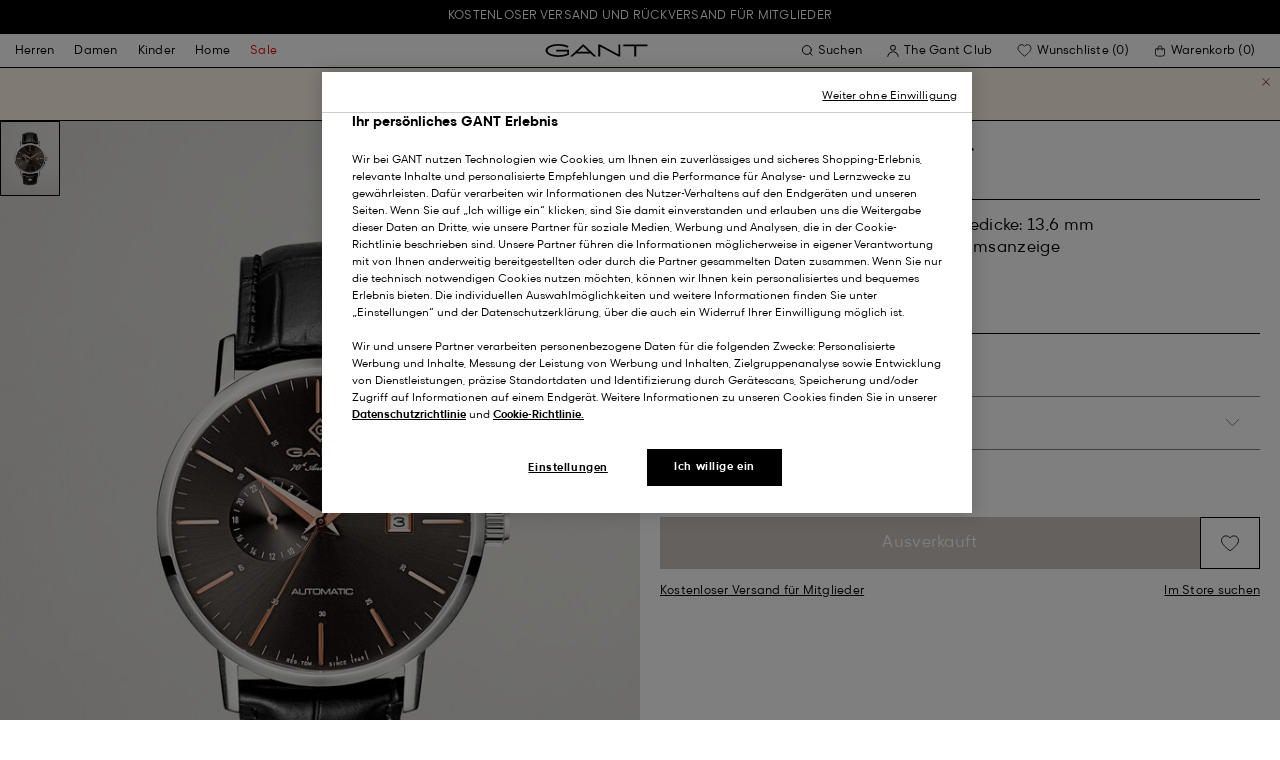

--- FILE ---
content_type: text/javascript
request_url: https://www.gant.ch/on/demandware.static/Sites-Gant-DACH-Site/-/de_CH/v1769228026071/js/MobileNavigation.e32c77c36d037d9c0ccf.js
body_size: 2059
content:
(window.webpackJsonp=window.webpackJsonp||[]).push([[63],{165:function(t,e,i){"use strict";var a=i(1),s=t=>{var e=t.querySelectorAll('a:not([tabindex="-1"]), area:not([tabindex="-1"]), input:not([disabled]):not([tabindex="-1"]):not([type="hidden"]), select:not([disabled]):not([tabindex="-1"]), textarea:not([disabled]):not([tabindex="-1"]), button:not([disabled]):not([tabindex="-1"]), iframe:not([tabindex="-1"]), .a-tooltip:not([tabindex="-1"])');return e.length?e[0]:t};new class focus_trap_FocusTrap{constructor(){this.activated=null,this.focusTrapElement=null,this.originalFocus=null,this.autoFocus=!1,this.bindEvents()}bindEvents(){a.a.$on("focustrap::activate",(t,e)=>this.activate(e)),a.a.$on("focustrap::deactivate",()=>this.deactivate()),document.addEventListener("focus",t=>{this.activated&&this.focusTrapElement&&a.a.$trigger("focustrap::trap",{data:t.target})},!0),a.a.$on("focustrap::trap",(t,e)=>{this.focusTrapElement.contains(e)||this.focusClosestFocusTarget()})}activate(t){t.element&&(this.activated=!0,this.focusTrapElement=t.element,this.originalFocus=document.activeElement,this.autoFocus=t.autoFocus,this.autoFocus&&this.focusClosestFocusTarget())}focusClosestFocusTarget(){s(this.focusTrapElement).focus()}deactivate(){this.activated=!1,this.focusTrapElement=!1,this.autoFocus=!1,this.originalFocus&&this.originalFocus.focus()}}},536:function(t,e,i){"use strict";i.r(e);var a=i(0),s=(i(165),i(16)),o=i(20),n=i.n(o),l=i(1),r=i(3),c=i(591);class mobile_navigation_MobileNavigation{constructor(t){this.element=t,this.ui={headerContainer:document.querySelector("[js-hook-header-container]"),header:document.querySelector("[js-hook-header]"),tablists:this.element.querySelectorAll("[js-hook-tablist]"),slideshowSlides:this.element.querySelectorAll("[js-hook-slideshow-slide]")},this.openedOnce=!1,this.lastVisitedCategoryId=n.a.get("homepageCLP"),this.shouldStartSlideshow=!this.lastVisitedCategoryId&&this.ui.slideshowSlides.length>=2,this.slideShowActive=!1,this.isTransparentNav=this.ui.header.classList.contains("is--navigation-transparent"),this.tablistSwipedTop=null,this.isLandscapeOrientation=!1,this.init(),this.bindEvents()}bindEvents(){l.a.$on("toggle[mobile-navigation]::toggled",(t,e)=>{e?this.open():this.close()}),l.a.$on("slideshow[".concat(this.element.id,"]::slide-clicked"),(t,e)=>{var{activeIndex:i}=e,a=document.querySelector("[js-hook-tablist]");[...a.querySelectorAll("#".concat(a.id," > ul ").concat("[js-hook-tab]"))][i-1].click()}),window.addEventListener("orientationchange",()=>this.handleOrientationChange())}init(){if(this.shouldStartSlideshow&&mobile_navigation_MobileNavigation.loadSlideshowModule(),this.ui.tablists.forEach(t=>{var e=t.querySelectorAll("#".concat(t.id," > ul ").concat("[js-hook-tab]")),i=t.querySelectorAll("#".concat(t.id," > div > ").concat("[js-hook-tabpanel]"));e.forEach(t=>{this.bindTablistEvents(t,e,i)})}),this.lastVisitedCategoryId){var t=document.querySelector("[js-hook-tablist]"),e=t.querySelectorAll("#".concat(t.id," > ul ").concat("[js-hook-tab]")),i=t.querySelectorAll("#".concat(t.id," > div > ").concat("[js-hook-tabpanel]")),a=document.querySelector("[aria-controls='panel-".concat(this.lastVisitedCategoryId,"']"));a&&this.activateTab(null,a,e,i)}this.calculatePanelGrid()}static getTouchEvent(t){return"touches"in t?t.touches[0]:t.changedTouches[0]}static loadSlideshowModule(){a.a.async("[js-hook-mobile-navigation]",()=>i.e(106).then(i.bind(null,443)))}static trackTabpanelContainerScroll(t){var e=t.scrollTop>0;t.classList[e?"add":"remove"]("is--scrolled")}bindSwipeEvents(t){var e=null,i=!1,a=t.querySelector(".tabpanel-container");s.a.set([{element:a,event:"scroll",namespace:"MobileNavSubcategoriesScroll",fn:()=>mobile_navigation_MobileNavigation.trackTabpanelContainerScroll(a)}]),t.addEventListener("touchstart",a=>{this.isLandscapeOrientation=mobile_navigation_MobileNavigation.isLandscapeOrientation(),this.isLandscapeOrientation||(this.initialY=mobile_navigation_MobileNavigation.getTouchEvent(a).clientY,i||(e=t.offsetTop,i=!0))}),t.addEventListener("touchmove",i=>{if(!this.isLandscapeOrientation){this.currentY=mobile_navigation_MobileNavigation.getTouchEvent(i).clientY;var s=this.currentY-this.initialY,o=a.classList.contains("is--scrolled");s<-100?(t.style.transform="translateY(".concat(-e,"px)"),t.classList.add("is--swiped-top"),this.tablistSwipedTop=t,this.ui.headerContainer.classList.add("is--nav-section-swiped-top")):s>100&&!o&&this.swipeTablistDown(t)}})}bindTablistEvents(t,e,i){t.addEventListener("click",a=>{this.activateTab(a,t,e,i)})}static isLandscapeOrientation(){return window.matchMedia("(orientation: landscape)").matches}handleOrientationChange(){this.tablistSwipedTop&&(this.swipeTablistDown(this.tablistSwipedTop),this.tablistSwipedTop=null)}swipeTablistDown(t){t.style.transform="translateY(0)",t.classList.remove("is--swiped-top"),this.ui.headerContainer.classList.remove("is--nav-section-swiped-top")}calculatePanelGrid(){this.ui.tablists.forEach(t=>{t.querySelectorAll("[js-hook-tabpanel]").forEach(t=>{var e=t.querySelector(".tabpanel__grid");if(e){var i=e.children.length;i&&(e.classList.add("grid-".concat(Math.ceil(i/2),"-rows")),i%2!=0&&e.classList.add("fill-last-row"))}})})}activateTab(t,e,i,a){var s="true"===e.getAttribute("aria-selected");if(this.slideShowActive&&(this.stopSlideshow(),s&&t&&t.preventDefault()),!s){t&&t.preventDefault();var o=e.getAttribute("aria-controls");i.forEach(t=>{t.setAttribute("aria-selected","false"),t.setAttribute("tabindex","-1")}),a.forEach(t=>{t.setAttribute("aria-hidden","true")}),e.setAttribute("aria-selected","true"),e.setAttribute("tabindex","0");var n=document.getElementById(o);n&&n.setAttribute("aria-hidden","false")}}open(){this.shouldStartSlideshow&&(this.ui.header.classList.add("mobile-nav-slideshow--is-enabled"),this.beginSlideshow()),this.element.classList.add("is--mobile-navigation-open"),this.ui.headerContainer.classList.add("is--mobile-navigation-open"),Object(c.a)(),r.b.classList.add("no--scroll"),r.b.classList.add("is--mobile-navigation-open"),l.a.$trigger("modal[modal-search]::close"),l.a.$trigger("header::show"),l.a.$trigger("focustrap::activate",{data:{element:this.element,autoFocus:!0}}),this.openedOnce||(Array.from(this.ui.tablists).filter(t=>t.classList.contains("is--swipe-element")).forEach(t=>this.bindSwipeEvents(t)),this.openedOnce=!0)}beginSlideshow(){this.ui.header.classList.add("is--navigation-transparent","is--active"),this.slideShowActive=!0,l.a.$trigger("slideshow[".concat(this.element.id,"]::play"))}stopSlideshow(){l.a.$trigger("slideshow[".concat(this.element.id,"]::stop")),this.ui.header.classList.remove(...this.isTransparentNav?["mobile-nav-slideshow--is-enabled"]:["is--navigation-transparent","is--active","mobile-nav-slideshow--is-enabled"]),this.slideShowActive=!1}close(){Object(c.b)(),r.b.classList.remove("no--scroll"),r.b.classList.remove("is--mobile-navigation-open"),this.element.classList.remove("is--mobile-navigation-open"),this.ui.headerContainer.classList.remove("is--mobile-navigation-open"),this.stopSlideshow(),l.a.$trigger("focustrap::deactivate")}}var d=mobile_navigation_MobileNavigation;e.default=d},538:function(t,e,i){"use strict";i.r(e);var a=i(0),s=(i(165),i(16)),o=i(20),n=i.n(o),l=i(1),r=i(3),c=i(591);class mobile_navigation_MobileNavigation{constructor(t){this.element=t,this.ui={headerContainer:document.querySelector("[js-hook-header-container]"),header:document.querySelector("[js-hook-header]"),tablists:this.element.querySelectorAll("[js-hook-tablist]"),slideshowSlides:this.element.querySelectorAll("[js-hook-slideshow-slide]"),closeOverlay:this.element.querySelector("[js-hook-menu-modal-close]"),toggleHook:document.querySelector("[js-hook-toggle]"),jsHookHeaderMenu:document.querySelector("[js-hook-header-menu]")},this.openedOnce=!1,this.lastVisitedCategoryId=n.a.get("homepageCLP"),this.shouldStartSlideshow=!this.lastVisitedCategoryId&&this.ui.slideshowSlides.length>=2,this.slideShowActive=!1,this.isTransparentNav=!!this.ui.header&&this.ui.header.classList.contains("is--navigation-transparent"),this.tablistSwipedTop=null,this.isLandscapeOrientation=!1,this.init(),this.bindEvents()}bindEvents(){l.a.$on("toggle[mobile-navigation]::toggled",(t,e)=>{e?this.open():this.close()}),l.a.$on("slideshow[".concat(this.element.id,"]::slide-clicked"),(t,e)=>{var{activeIndex:i}=e,a=document.querySelector("[js-hook-tablist]");[...a.querySelectorAll("#".concat(a.id," > ul ").concat("[js-hook-tab]"))][i-1].click()}),window.addEventListener("orientationchange",()=>this.handleOrientationChange()),this.ui.closeOverlay&&this.ui.closeOverlay.addEventListener("click",()=>{this.ui.toggleHook.setAttribute("aria-expanded","false"),this.ui.toggleHook.classList.remove("header-nav-open"),this.ui.jsHookHeaderMenu.setAttribute("aria-hidden","true"),l.a.$trigger("toggle[mobile-navigation]::toggled",null,!1)})}init(){if(this.shouldStartSlideshow&&mobile_navigation_MobileNavigation.loadSlideshowModule(),this.ui.tablists.forEach(t=>{if(t){var e=t.querySelectorAll("#".concat(t.id," > ul ").concat("[js-hook-tab]")),i=t.querySelectorAll("#".concat(t.id," > div > ").concat("[js-hook-tabpanel]"));e.forEach(t=>{this.bindTablistEvents(t,e,i)})}}),this.lastVisitedCategoryId){var t=document.querySelector("[js-hook-tablist]");if(!t)return;var e=t.querySelectorAll("#".concat(t.id," > ul ").concat("[js-hook-tab]")),i=t.querySelectorAll("#".concat(t.id," > div > ").concat("[js-hook-tabpanel]")),a=document.querySelector("[aria-controls='panel-".concat(this.lastVisitedCategoryId,"']"));a&&this.activateTab(null,a,e,i)}this.calculatePanelGrid()}static getTouchEvent(t){return"touches"in t?t.touches[0]:t.changedTouches[0]}static loadSlideshowModule(){a.a.async("[js-hook-mobile-navigation]",()=>i.e(106).then(i.bind(null,443)))}static trackTabpanelContainerScroll(t){var e=t.scrollTop>0;t.classList[e?"add":"remove"]("is--scrolled")}bindSwipeEvents(t){var e=null,i=!1,a=t.querySelector(".tabpanel-container");s.a.set([{element:a,event:"scroll",namespace:"MobileNavSubcategoriesScroll",fn:()=>mobile_navigation_MobileNavigation.trackTabpanelContainerScroll(a)}]),t.addEventListener("touchstart",a=>{this.isLandscapeOrientation=mobile_navigation_MobileNavigation.isLandscapeOrientation(),this.isLandscapeOrientation||(this.initialY=mobile_navigation_MobileNavigation.getTouchEvent(a).clientY,i||(e=t.offsetTop,i=!0))}),t.addEventListener("touchmove",i=>{if(!this.isLandscapeOrientation){this.currentY=mobile_navigation_MobileNavigation.getTouchEvent(i).clientY;var s=this.currentY-this.initialY,o=a.classList.contains("is--scrolled");s<-100?(t.style.transform="translateY(".concat(-e,"px)"),t.classList.add("is--swiped-top"),this.tablistSwipedTop=t,this.ui.headerContainer.classList.add("is--nav-section-swiped-top")):s>100&&!o&&this.swipeTablistDown(t)}})}bindTablistEvents(t,e,i){t.addEventListener("click",a=>{this.activateTab(a,t,e,i)})}static isLandscapeOrientation(){return window.matchMedia("(orientation: landscape)").matches}handleOrientationChange(){this.tablistSwipedTop&&(this.swipeTablistDown(this.tablistSwipedTop),this.tablistSwipedTop=null)}swipeTablistDown(t){t.style.transform="translateY(0)",t.classList.remove("is--swiped-top"),this.ui.headerContainer.classList.remove("is--nav-section-swiped-top")}calculatePanelGrid(){this.ui.tablists.forEach(t=>{t.querySelectorAll("[js-hook-tabpanel]").forEach(t=>{var e=t.querySelector(".tabpanel__grid");if(e){var i=e.children.length;i&&(e.classList.add("grid-".concat(Math.ceil(i/2),"-rows")),i%2!=0&&e.classList.add("fill-last-row"))}})})}activateTab(t,e,i,a){var s="true"===e.getAttribute("aria-selected");if(this.slideShowActive&&(this.stopSlideshow(),s&&t&&t.preventDefault()),!s){t&&t.preventDefault();var o=e.getAttribute("aria-controls");i.forEach(t=>{t.setAttribute("aria-selected","false"),t.setAttribute("tabindex","-1")}),a.forEach(t=>{t.setAttribute("aria-hidden","true")}),e.setAttribute("aria-selected","true"),e.setAttribute("tabindex","0");var n=document.getElementById(o);n&&n.setAttribute("aria-hidden","false")}}open(){this.shouldStartSlideshow&&(this.ui.header.classList.add("mobile-nav-slideshow--is-enabled"),this.beginSlideshow()),this.element.classList.add("is--mobile-navigation-open"),this.ui.headerContainer.classList.add("is--mobile-navigation-open"),Object(c.a)(),r.b.classList.add("no--scroll"),r.b.classList.add("is--mobile-navigation-open"),document.body.classList.add("is--modal-open"),l.a.$trigger("modal[modal-search]::close"),l.a.$trigger("header::show"),l.a.$trigger("video::update"),l.a.$trigger("events::dom-reinit"),l.a.$trigger("focustrap::activate",{data:{element:this.element,autoFocus:!0}}),this.openedOnce||(Array.from(this.ui.tablists).filter(t=>t.classList.contains("is--swipe-element")).forEach(t=>this.bindSwipeEvents(t)),this.openedOnce=!0)}beginSlideshow(){this.ui.header.classList.add("is--navigation-transparent","is--active"),this.slideShowActive=!0,l.a.$trigger("slideshow[".concat(this.element.id,"]::play"))}stopSlideshow(){l.a.$trigger("slideshow[".concat(this.element.id,"]::stop")),this.ui.header.classList.remove(...this.isTransparentNav?["mobile-nav-slideshow--is-enabled"]:["is--navigation-transparent","is--active","mobile-nav-slideshow--is-enabled"]),this.slideShowActive=!1}close(){Object(c.b)(),r.b.classList.remove("no--scroll"),r.b.classList.remove("is--mobile-navigation-open"),this.element.classList.remove("is--mobile-navigation-open"),this.ui.headerContainer.classList.remove("is--mobile-navigation-open"),this.stopSlideshow(),l.a.$trigger("focustrap::deactivate"),document.body.classList.remove("is--modal-open")}}var d=mobile_navigation_MobileNavigation;e.default=d},591:function(t,e,i){"use strict";i.d(e,"a",(function(){return o})),i.d(e,"b",(function(){return n}));var a=i(39);function s(){document.body.scrollTop=0}var o=()=>{a.a&&document.addEventListener("touchmove",s,!1)},n=()=>{a.a&&document.removeEventListener("touchmove",s,!1)}}}]);

--- FILE ---
content_type: text/javascript
request_url: https://www.gant.ch/on/demandware.static/Sites-Gant-DACH-Site/-/de_CH/v1769228026071/js/ImageGridThumbnails.c86b3374ab73a50981e2.js
body_size: 137
content:
(window.webpackJsonp=window.webpackJsonp||[]).push([[53],{458:function(e,t,i){"use strict";i.r(t);var s=i(1),l=i(16);t.default=class ImageGridThumbnails{constructor(e){this.element=e,this.activeIndex=0,this.ui={gridImages:[...this.element.querySelectorAll("[js-hook-grid-image]")],thumbnails:[...this.element.querySelectorAll("[js-hook-thumbnail]")],scrollElement:this.element.querySelector("[js-hook-scroll-element]")},this.init(),this.setActiveIndex()}init(){this.bindEvents()}scrollHandler(){var e=this.ui.gridImages.reduce((e,t)=>e.inviewProperties.intersectionRatio>t.inviewProperties.intersectionRatio?e:t),t=this.ui.gridImages.indexOf(e);t!==this.activeIndex&&this.setActiveIndex(t)}setActiveIndex(){var e=arguments.length>0&&void 0!==arguments[0]?arguments[0]:0;this.ui.thumbnails[this.activeIndex].classList.remove("is--selected"),this.activeIndex=e,this.ui.thumbnails[e].classList.add("is--selected")}bindEvents(){this.ui.thumbnails.forEach((e,t)=>{e.addEventListener("click",()=>{this.activeIndex!==t&&(this.setActiveIndex(t),s.a.$trigger("scroll-to::scroll",{data:{target:this.ui.gridImages[t],scrollElement:this.ui.scrollElement}}))})}),l.a.set([{element:this.ui.scrollElement,event:"scroll",namespace:"thumbnails",fn:()=>this.scrollHandler()}])}}}}]);

--- FILE ---
content_type: text/javascript; charset=utf-8
request_url: https://p.cquotient.com/pebble?tla=bfln-Gant-DACH&activityType=viewProduct&callback=CQuotient._act_callback0&cookieId=abs1UL7kHGZJqdAVDR1ObGrq4Q&userId=&emailId=&product=id%3A%3A892102002%7C%7Csku%3A%3A7333240000053%7C%7Ctype%3A%3A%7C%7Calt_id%3A%3A&realm=BFLN&siteId=Gant-DACH&instanceType=prd&locale=de_CH&referrer=&currentLocation=https%3A%2F%2Fwww.gant.ch%2Fpark-hill-automatik-armbanduhr-antracite%2F892102002-162.html&ls=true&_=1769265464475&v=v3.1.3&fbPixelId=__UNKNOWN__&json=%7B%22cookieId%22%3A%22abs1UL7kHGZJqdAVDR1ObGrq4Q%22%2C%22userId%22%3A%22%22%2C%22emailId%22%3A%22%22%2C%22product%22%3A%7B%22id%22%3A%22892102002%22%2C%22sku%22%3A%227333240000053%22%2C%22type%22%3A%22%22%2C%22alt_id%22%3A%22%22%7D%2C%22realm%22%3A%22BFLN%22%2C%22siteId%22%3A%22Gant-DACH%22%2C%22instanceType%22%3A%22prd%22%2C%22locale%22%3A%22de_CH%22%2C%22referrer%22%3A%22%22%2C%22currentLocation%22%3A%22https%3A%2F%2Fwww.gant.ch%2Fpark-hill-automatik-armbanduhr-antracite%2F892102002-162.html%22%2C%22ls%22%3Atrue%2C%22_%22%3A1769265464475%2C%22v%22%3A%22v3.1.3%22%2C%22fbPixelId%22%3A%22__UNKNOWN__%22%7D
body_size: 405
content:
/**/ typeof CQuotient._act_callback0 === 'function' && CQuotient._act_callback0([{"k":"__cq_uuid","v":"abs1UL7kHGZJqdAVDR1ObGrq4Q","m":34128000},{"k":"__cq_bc","v":"%7B%22bfln-Gant-DACH%22%3A%5B%7B%22id%22%3A%22892102002%22%2C%22sku%22%3A%227333240000053%22%7D%5D%7D","m":2592000},{"k":"__cq_seg","v":"0~0.00!1~0.00!2~0.00!3~0.00!4~0.00!5~0.00!6~0.00!7~0.00!8~0.00!9~0.00","m":2592000}]);